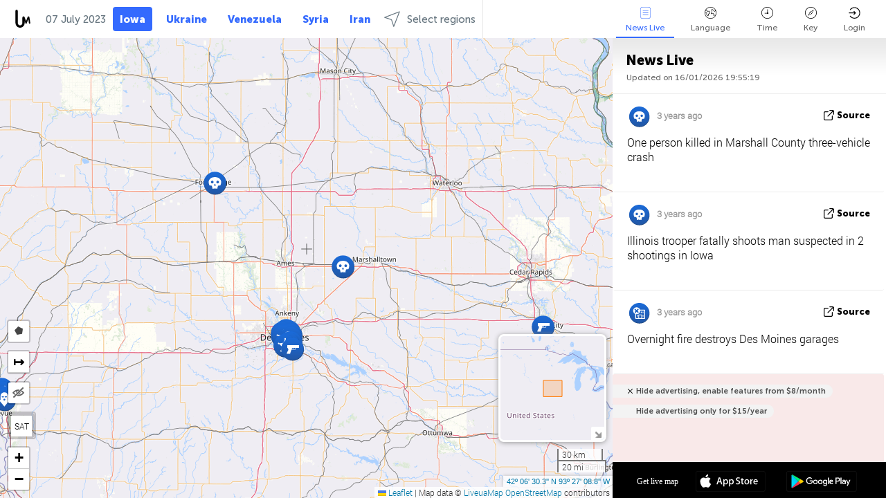

--- FILE ---
content_type: text/html; charset=UTF-8
request_url: https://iowa.liveuamap.com/ajax/do?act=acitadel&time=1688680799&resid=104&lang=en&isUserReg=0
body_size: -151
content:
{"fields":[],"datats":1688680799}